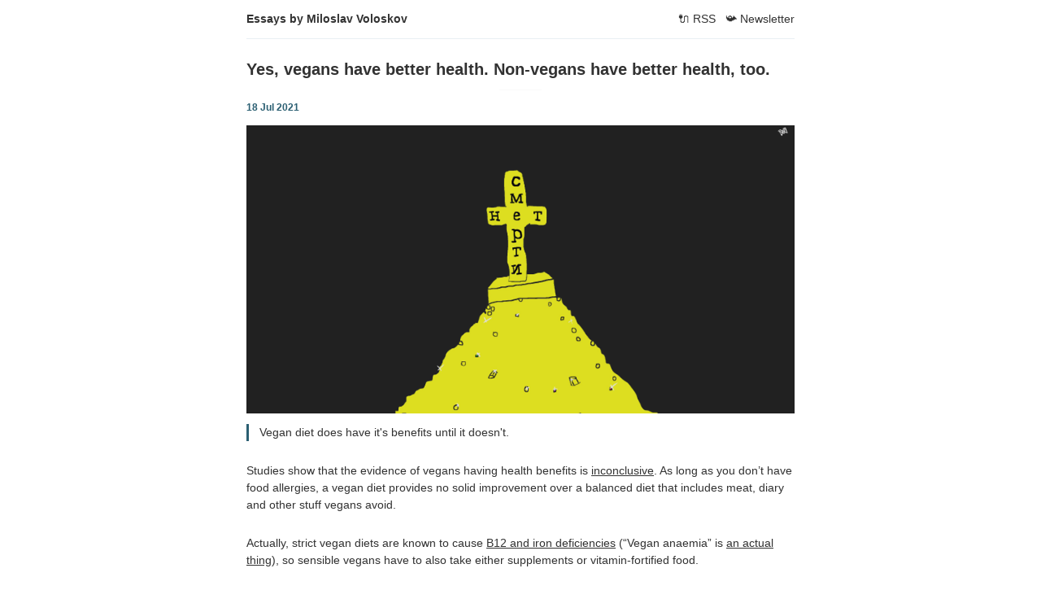

--- FILE ---
content_type: text/html; charset=utf-8
request_url: https://miloslav.website/blog/2021/07/18/food/
body_size: 8568
content:
<!DOCTYPE html>
<html lang="en">
	<head>
	<meta charset="utf-8" />
	<meta http-equiv="X-UA-Compatible" content="IE=edge" />
	<meta name="viewport" content="width=device-width, initial-scale=1" />

	<link rel="icon" type="image/png" sizes="384x384" href="/blog/favicon.png" />

	<title>
		Yes, vegans have better health. Non-vegans have better health, too.
	</title>

	<meta
		name="description"
		content="Studies show that the evidence of vegans having health benefits is inconclusive. As long as you don’t have food allergies, a vegan diet provides no solid imp..."
	/>
	<link
		rel="canonical"
		href="https://miloslav.website//blog/2021/07/18/food/"
	/>
	<link
		rel="alternate"
		type="application/rss+xml"
		title="Essays by Miloslav Voloskov"
		href="https://miloslav.website//blog/feed.xml"
	/>
	<script data-goatcounter="https://mvoloskov.goatcounter.com/count" async src="//gc.zgo.at/count.js" type="f7fdc6d60bad31efc485b159-text/javascript"></script>
	<link
		rel="stylesheet"
		href="https://unpkg.com/ilyabirman-likely@2/release/likely.min.css"
	/>
	<style>
		

		html{box-sizing:border-box}*,*:before,*:after{box-sizing:inherit}/*! normalize.css v5.0.0 | MIT License | github.com/necolas/normalize.css */html{font-family:sans-serif;line-height:1.15;-ms-text-size-adjust:100%;-webkit-text-size-adjust:100%}body{margin:0}article,aside,footer,header,nav,section{display:block}h1{font-size:2em;margin:0.67em 0}figcaption,figure,main{display:block}figure{margin:1em 40px}hr{box-sizing:content-box;height:0;overflow:visible}pre{font-family:monospace, monospace;font-size:1em}a{background-color:transparent;-webkit-text-decoration-skip:objects}a:active,a:hover{outline-width:0}abbr[title]{border-bottom:none;text-decoration:underline;text-decoration:underline dotted}b,strong{font-weight:inherit}b,strong{font-weight:bolder}code,kbd,samp{font-family:monospace, monospace;font-size:1em}dfn{font-style:italic}mark{background-color:#ff0;color:#000}small{font-size:80%}sub,sup{font-size:75%;line-height:0;position:relative;vertical-align:baseline}sub{bottom:-0.25em}sup{top:-0.5em}audio,video{display:inline-block}audio:not([controls]){display:none;height:0}img{border-style:none}svg:not(:root){overflow:hidden}button,input,optgroup,select,textarea{font-family:sans-serif;font-size:100%;line-height:1.15;margin:0}button,input{overflow:visible}button,select{text-transform:none}button,html [type="button"],[type="reset"],[type="submit"]{-webkit-appearance:button}button::-moz-focus-inner,[type="button"]::-moz-focus-inner,[type="reset"]::-moz-focus-inner,[type="submit"]::-moz-focus-inner{border-style:none;padding:0}button:-moz-focusring,[type="button"]:-moz-focusring,[type="reset"]:-moz-focusring,[type="submit"]:-moz-focusring{outline:1px dotted ButtonText}fieldset{border:1px solid #c0c0c0;margin:0 2px;padding:0.35em 0.625em 0.75em}legend{box-sizing:border-box;color:inherit;display:table;max-width:100%;padding:0;white-space:normal}progress{display:inline-block;vertical-align:baseline}textarea{overflow:auto}[type="checkbox"],[type="radio"]{box-sizing:border-box;padding:0}[type="number"]::-webkit-inner-spin-button,[type="number"]::-webkit-outer-spin-button{height:auto}[type="search"]{-webkit-appearance:textfield;outline-offset:-2px}[type="search"]::-webkit-search-cancel-button,[type="search"]::-webkit-search-decoration{-webkit-appearance:none}::-webkit-file-upload-button{-webkit-appearance:button;font:inherit}details,menu{display:block}summary{display:list-item}canvas{display:inline-block}template{display:none}[hidden]{display:none}*,*::before,*::after{box-sizing:border-box}body,h1,h2,h3,h4,h5,h6,blockquote,p,pre,dl,dd,ol,ul,figure,hr,fieldset,legend{margin:0;padding:0}li>ol,li>ul{margin-bottom:0}table{border-collapse:collapse;border-spacing:0}address,h1,h2,h3,h4,h5,h6,blockquote,p,pre,dl,ol,ul,figure,hr,table,fieldset{margin-bottom:26px}dd,ol,ul{list-style-position:inside;margin-left:13px}.highlight{margin:0;background:#fff}.highlighter-rouge .highlight{background:#FAFAFA}.highlight .c{color:#998;font-style:italic}.highlight .err{color:#a61717;background-color:#e3d2d2}.highlight .k{font-weight:bold}.highlight .o{font-weight:bold}.highlight .cm{color:#998;font-style:italic}.highlight .cp{color:#999;font-weight:bold}.highlight .c1{color:#998;font-style:italic}.highlight .cs{color:#999;font-weight:bold;font-style:italic}.highlight .gd{color:#000;background-color:#fdd}.highlight .gd .x{color:#000;background-color:#faa}.highlight .ge{font-style:italic}.highlight .gr{color:#a00}.highlight .gh{color:#999}.highlight .gi{color:#000;background-color:#dfd}.highlight .gi .x{color:#000;background-color:#afa}.highlight .go{color:#888}.highlight .gp{color:#555}.highlight .gs{font-weight:bold}.highlight .gu{color:#aaa}.highlight .gt{color:#a00}.highlight .kc{font-weight:bold}.highlight .kd{font-weight:bold}.highlight .kp{font-weight:bold}.highlight .kr{font-weight:bold}.highlight .kt{color:#458;font-weight:bold}.highlight .m{color:#099}.highlight .s{color:#d14}.highlight .na{color:teal}.highlight .nb{color:#0086B3}.highlight .nc{color:#458;font-weight:bold}.highlight .no{color:teal}.highlight .ni{color:purple}.highlight .ne{color:#900;font-weight:bold}.highlight .nf{color:#900;font-weight:bold}.highlight .nn{color:#555}.highlight .nt{color:navy}.highlight .nv{color:teal}.highlight .ow{font-weight:bold}.highlight .w{color:#bbb}.highlight .mf{color:#099}.highlight .mh{color:#099}.highlight .mi{color:#099}.highlight .mo{color:#099}.highlight .sb{color:#d14}.highlight .sc{color:#d14}.highlight .sd{color:#d14}.highlight .s2{color:#d14}.highlight .se{color:#d14}.highlight .sh{color:#d14}.highlight .si{color:#d14}.highlight .sx{color:#d14}.highlight .sr{color:#009926}.highlight .s1{color:#d14}.highlight .ss{color:#990073}.highlight .bp{color:#999}.highlight .vc{color:teal}.highlight .vg{color:teal}.highlight .vi{color:teal}.highlight .il{color:#099}body{color:#323232;font-size:14px;font-family:"Verdana",sans-serif;line-height:1.5;-webkit-font-smoothing:antialiased;-moz-osx-font-smoothing:grayscale}*::selection{color:#fff;background:#00a0ff}a{text-decoration:none;color:#323232;transition:.2s;transition-property:color}a:hover,a:active,a:focus{text-decoration:underline}img{display:block;max-width:100%;height:auto;font-style:italic}hr{height:1px;margin:26px 0;border:0;background-color:#e9eff3}h1,h2,h3,h4,h5,h6{font-weight:inherit;line-height:initial;font-weight:600}h1{font-size:36px}h2{font-size:28px}h3{font-size:24px}h4{font-size:20px}h5{font-size:18px}h6{font-size:16px}blockquote{padding-left:13px;border-left:3px solid #2b5f72}pre,code{font-family:Courier,monospace;background-color:#fafafa}pre{overflow:auto;padding:26px;margin-bottom:13px;font-size:13px;line-height:1.5;white-space:pre-wrap;word-wrap:break-word;word-break:break-all}li code,p code{padding:3px 7px}input[type="text"],input[type="tel"],input[type="number"],input[type="email"],select,textarea{width:100%;padding:13px;border:1px solid #e9eff3;border-radius:0;outline:none;background-color:#fff;font-size:12px;appearance:none;transition:.2s;transition-property:border}input[type="text"]:hover,input[type="text"]:active,input[type="text"]:focus,input[type="tel"]:hover,input[type="tel"]:active,input[type="tel"]:focus,input[type="number"]:hover,input[type="number"]:active,input[type="number"]:focus,input[type="email"]:hover,input[type="email"]:active,input[type="email"]:focus,select:hover,select:active,select:focus,textarea:hover,textarea:active,textarea:focus{border:1px solid #323232}.o-grid{margin:0 auto;display:flex;flex-wrap:wrap;max-width:700px}.o-grid:after{content:"";display:table;clear:both}.o-grid .o-grid{margin-right:-13px;margin-left:-13px;padding:0}.o-grid--full{max-width:100vw}.o-grid__col{float:left;padding-right:13px;padding-left:13px}.o-grid__col--1-4-s{width:25%}.o-grid__col--1-3-s{width:33.3333333333%}.o-grid__col--2-4-s{width:50%}.o-grid__col--3-4-s{width:75%}.o-grid__col--4-4-s{width:100%}@media (min-width: 40em){.o-grid__col--1-4-m{width:25%}.o-grid__col--1-3-m{width:33.3333333333%}.o-grid__col--2-4-m{width:50%}.o-grid__col--3-4-m{width:75%}}@media (min-width: 64em){.o-grid__col--1-4-l{width:25%}.o-grid__col--1-3-l{width:33.3333333333%}.o-grid__col--2-4-l{width:50%}.o-grid__col--3-4-l{width:75%}}.o-grid__col--full{width:100%}.o-grid__col--center{margin:0 auto}.o-grid__col--end{margin-left:auto}.pillbox>*+*{margin-left:0.5rem}.o-wrapper{padding:26px 0}.c-off-canvas-container{display:flex;min-height:100vh;flex-direction:column}.c-off-canvas-container .o-wrapper{flex:1 0 auto}.o-plain-list{margin:0;padding:0;list-style:none}.c-header__inner{padding:13px 0;border-bottom:1px solid #e9eff3}.c-header__icon{vertical-align:middle}.c-logo__link{font-size:14px;font-weight:700;transition:.2s;transition-property:color}.c-logo__link:hover,.c-logo__link:active,.c-logo__link:focus{color:#00a0ff;text-decoration:none}.c-logo__h1{font-size:inherit;font-weight:inherit;line-height:inherit;margin:0}.c-nav__item{font-size:13px}.c-nav__link{display:block;transition:.2s;transition-property:color}.c-nav__link--current{color:#00a0ff}.home-template .c-nav__link--current:not(:hover){color:#323232}.c-nav__link:hover,.c-nav__link:active,.c-nav__link:focus{color:#00a0ff;text-decoration:none}.c-tags a{display:inline-block;padding:3px 13px;margin:0 7px 3px 0;font-size:10px;font-family:"Verdana",sans-serif;line-height:1.5;background-color:#fafafa;transition:.2s;transition-property:background-color}.c-tags a:hover,.c-tags a:active,.c-tags a:focus{text-decoration:none;background-color:#fafafa}@media (max-width: 39.99em){.c-tags{margin-bottom:1.5}}.c-btn{display:inline-block;padding:7px 26px;cursor:pointer;transition:.2s;transition-property:background-color;text-align:center;vertical-align:middle;white-space:nowrap;line-height:inherit;border:0;border-radius:0;color:#fff;background-color:#207cdf;font-size:13px}.c-btn:hover,.c-btn:active,.c-btn:focus{text-decoration:none;background-color:#238cf6}.c-btn--full{width:100%}.c-btn--small{padding:3px 13px}.c-post-card{display:block;padding:26px 0;word-break:break-word;border-bottom:1px solid #e9eff3}.c-post-card--first{padding-top:0}.c-post-card--last{padding-bottom:0;border-bottom:0}.c-post-card__title{margin-bottom:7px;font-size:14px;font-weight:600;transition:.2s;transition-property:color}@media (min-width: 40em){.c-post-card__title{font-size:24px}}.c-post-card__excerpt{margin-bottom:7px}.c-post-card__date{display:block;color:#2b5f72;direction:ltr;font-size:10px;font-weight:600;line-height:1.5;text-transform:uppercase}.c-post-card:hover{color:#323232;text-decoration:none}.c-post-card:hover .c-post-card__title{color:#00a0ff}.c-pagination{text-transform:uppercase;transition:.2s;transition-property:color}.c-pagination:hover,.c-pagination:active,.c-pagination:focus{color:#00a0ff;text-decoration:none}.c-pagination__text{position:relative;font-size:12px;letter-spacing:2px}.pagination{margin-top:2rem}.c-post{margin:0 auto;max-width:740px}.c-post__title{font-size:20px;margin-bottom:13px}.c-post__date{position:relative;padding-top:13px;display:block;margin-bottom:13px;font-size:12px;font-weight:600;line-height:1.5;color:#2b5f72}.c-post__date:after{position:absolute;content:"";top:0;left:50%;height:1px;width:52px;background:#fafafa;transform:translateX(-50%)}.c-post__image{margin:0 auto 13px}.likely{display:block;margin-bottom:2rem}.bmc{display:inline-block;margin-bottom:1rem}.c-content ul{list-style-position:outside}.c-content ul li+li,.c-content ol li+li{margin-top:0.5rem}.c-content a:not(.c-btn){text-decoration:underline;text-decoration-skip:ink}.c-content a:not(.c-btn):hover,.c-content a:not(.c-btn):active,.c-content a:not(.c-btn):focus{color:#00a0ff}.twitter-tweet,.fluid-width-video-wrapper{margin-bottom:13px !important}.c-social-nav{display:grid;grid-template-columns:auto auto auto;justify-content:center;gap:0 2rem}.c-social-nav__item{display:inline-block}.c-social-nav__icon{fill:#323232;vertical-align:middle;transition:.2s;transition-property:fill}.c-social-nav__icon:hover,.c-social-nav__icon:active,.c-social-nav__icon:focus{fill:#00a0ff}.c-footer{padding:26px 0;background-color:#fafafa}.u-hidden{display:none}.u-hidden-visually{border:0;clip:rect(0 0 0 0);height:1px;margin:-1px;overflow:hidden;padding:0;position:absolute;width:1px}.u-font-medium{font-size:13px;line-height:1.5}.u-font-small{font-size:12px;line-height:1.5}.u-font-tiny{font-size:10px;line-height:1.5}.u-text-left{text-align:left}.u-text-right{text-align:right}.u-text-center{text-align:center}.u-text-justify{text-align:justify}.u-inline{display:inline}.u-block{display:block}.u-inline-block{display:inline-block}.u-left{float:left}.u-right{float:right}.u-clearfix:after{content:"";display:table;clear:both}

	</style>
</head>


	<body>
		<header class="c-header">
	<div class="o-grid">
		<div class="o-grid__col o-grid__col--full">
			<div class="c-header__inner">
				<div class="o-grid center">
					<div class="o-grid__col o-grid__col--2-4-s">
						<div class="c-logo u-text-left">
							<a class="c-logo__link" href="/blog/">
								<h1 class="c-logo__h1">Essays by Miloslav Voloskov</h1>
							</a>
						</div>
					</div>
					<div class="o-grid__col o-grid__col--2-4-s u-text-right pillbox">
						<a href="/blog/feed.xml">🔌&nbsp;RSS</a>
						<a href="https://miloslav.substack.com/" target="_blank"
							>📯&nbsp;Newsletter</a
						>
					</div>
					<!-- <div class="o-grid__col o-grid__col--1-4-s">
						<label
							class="js-off-canvas-toggle c-off-canvas-toggle"
							aria-label="Toggle navigation"
						>
							<span class="c-off-canvas-toggle__icon"></span>
						</label>
					</div>

					<div class="o-grid__col o-grid__col--1-4-s">
						<div class="c-off-canvas-content">
							<label
								class="
									js-off-canvas-toggle
									c-off-canvas-toggle c-off-canvas-toggle--close
								"
							>
								<span class="c-off-canvas-toggle__icon"></span>
							</label>

							<ul class="c-nav o-plain-list">
								                      

							</ul>
						</div>
					</div> -->
				</div>
			</div>
		</div>
	</div>
</header>
  
<meta itemprop="og:image" content="https://miloslav.website//blog/images/covers/food.jpg" />


<div class="o-wrapper">
	<div class="o-grid">
		<div class="o-grid__col">
			<article
				class="c-post"
				itemscope
				itemtype="http://schema.org/BlogPosting"
			>
				<h1 class="c-post__title">Yes, vegans have better health. Non-vegans have better health, too.</h1>

				<time
					class="c-post__date"
					datetime="2021-07-18T00:00:00+00:00"
					itemprop="datePublished"
					>18 Jul 2021</time
				>

				<div class="c-content" itemprop="articleBody">
					
<img
	src="/blog/images/covers/food.jpg"
	class="c-post__image"
	alt="Yes, vegans have better health. Non-vegans have better health, too."
/>


					<blockquote>
						<p>Vegan diet does have it's benefits until it doesn't.</p>
					</blockquote>
					<p>Studies show that the evidence of vegans having health benefits is <a href="https://pubmed.ncbi.nlm.nih.gov/26707634/">inconclusive</a>. As long as you don’t have food allergies, a vegan diet provides no solid improvement over a balanced diet that includes meat, diary and other stuff vegans avoid.</p>

<p>Actually, strict vegan diets are known to cause <a href="https://pubmed.ncbi.nlm.nih.gov/31617971/">B12 and iron deficiencies</a> (“Vegan anaemia” is <a href="https://icd.who.int/browse10/2010/en#/D51.3">an actual thing</a>), so sensible vegans have to also take either supplements or vitamin-fortified food.</p>

<p>So, vegans should have no health benefits.</p>

<p>Yet, every vegan I see is in perfectly good health. Of course, my selection is not nearly representative, but I’ve never seen a vegan in bad health. It’s quite the opposite — every one of them I meet has good body fat ratio, great glowing skin and no preventable chronic illnesses like type-II diabetes.</p>

<p>How does it work? Is the science wrong?</p>

<p>You see, it’s more complicated than that. Yes, their diet and eating behavior improved their health. But it doesn’t end with vegans. I’ve seen many people who look just as healthy, but their diet is entirely different, often including dairy and meat.</p>

<h2 id="my-experience">My experience</h2>

<p>By the age of 22, I weighed over 95 kilograms. My diet consisted almost exclusively out of sweet junk food: eating three ice-creams for the breakfast was the norm. Casually sitting there watching YouTube videos and eating Rafaellos like they were popcorn, drinking six to ten cans of Dr. Pepper a day and even eating a mid-size can of Nutella in two sittings — this is how I lived and this is how I ate.</p>

<p>Obviously, I knew it wasn’t healthy, and I tried to change things several times. It wasn’t working — I just couldn’t feel full unless I consumed something that had a dozen grams of added sugar in it.</p>

<p>Then, covid hit. I got it in the summer of 2020, and thankfully I recovered. However, my sense of smell changed — I couldn’t stand particular types of food anymore. Among many things it included chicken in any form and every type of meat that was boiled.</p>

<p>Then, binging nougat-and-nut chocolate candies at 4 a.m. watching YouTube, like I often did back then, I felt like my feet were getting numb, and my never-ending thirst that obviously followed me every day was getting unbearable.</p>

<p>Enter the primal fear.</p>

<p>There was no thought process — just a numbing, bone-shaking fear, almost feeling like it was not in my neocortex but in my limbic system, the part of brain that predates us as a species.</p>

<hr />

<p>I quit eating sugar that day. That included anything that had added sugar in it.</p>

<p>Several days after, I went to an EBM endocrinologist. Long story short, we went with liraglutide, and in two months of daily injections and exercise, my eating behavior started to change.</p>

<p>First two weeks without added sugar, buckwheat crispbread tasted like biscuits. Then there came the sense of fullness after a regular-sized plate of regular human food — salmon, wheat, vegetables, some salad. No added sugar needed.</p>

<p>Driven by my primal fear, I persevered.</p>

<p>Going through drastic changes in my diet, I tried veganism, as I was struggling with meat and how it smelled to a new, post-covid me. So I also ditched everything that came from animals — eggs, milk, meat, butter, cheese, you know the deal.</p>

<hr />

<p>Needless to say, my health vastly improved. Of course, I read what Pavel Durov said about veganism, and I was willing to continue like that, because he was beautiful, cool, rich and stuff.</p>

<p>Then, as my insulin was being utilized normally, my diet stabilized and my thirst was no more, the primal fear wore out.</p>

<p>I tried sushi again and liked how it tasted.</p>

<p>Over the course of several months I went back to a regular diet, even though I left soy milk because I like it way more than a regular one. However, my health wasn’t going south as vegans told me — it actually continued to improve. Now, as I’m off liraglutide, my weight loss obviously slowed down, but my BMI is approaching 22 slowly and steadily.</p>

<p><img src="/blog/images/content/IMG_512CEF14E683-1.jpeg" alt="My weight decreased from 95 kg to 72 kg" /></p>

<p>Vegans were wrong. Precisely, not <em>wrong</em>, but not presenting the whole picture.</p>

<h2 id="the-whole-picture">The whole picture</h2>

<p>It’s not the diet that matters. It’s <strong>having</strong> a diet that does.</p>

<p>The sole fact of thinking about what you eat and approaching it thoughtfully changes everything.</p>

<p>The heading of this article is correct — both vegans and non-vegans have greater health than those who don’t care at all. To become vegan, you have to <strong>think</strong> about what you eat in the first place, and this is what changes everything. Non-vegans can obviously be thoughtful too.</p>

<p>Added sugar is evil because you can easily cram the sugar equivalent of ten kilos of oranges into one soda cup that one can easily drink. Good luck casually eating ten kilos of oranges like that.</p>

<p>Sugar is just the same in both, it’s plant-based and completely natural. It just doesn’t occur in nature in such concentrations.</p>

<p>You can’t go wrong with sugar if you only eat raw. Because of evolution, you’re used to and tuned to survive in this environment where fruits are this size and, among other things, contain this amount of sugar. The sugar overdose is nearly impossible because your body would just refuse to eat that obscene amounts of fruit.</p>

<p>But if you control the intake, you still can eat food with added sugar in it and be totally fine. If you consumed 150 grams of sugars in a day, it doesn’t matter where it came from, was it oranges, apples, bananas or candy.</p>

<p>It’s just that it’s way easier to go over the recommended daily amount when you eat candy rather than when you eat fruit.</p>

<hr />

<p>Consciousness is not just a generic evolutionary treat. Always think through.</p>

<p><em>Cover picture by <a href="https://someta.site">Martyn</a></em></p>

				</div>

				<div class="c-tags">
					
					<a href="/blog/tag/health">health</a>
					
					<a href="/blog/tag/food">food</a>
					
				</div>

				<hr />

				<section class="disqus">
	<div class="likely">
		<div class="facebook">Share</div>
		<div class="twitter">Tweet</div>
		<div class="vkontakte">Share</div>
		<div class="telegram">Send</div>
		<div class="linkedin">Share</div>
		<div class="reddit">Share</div>
	</div>
	<a href="https://www.buymeacoffee.com/mvoloskov" target="_blank" class="bmc">
		<img width="200" alt="Buy me a coffee" src="/blog/images/bmc.png" />
	</a>
	<script src="https://utteranc.es/client.js" repo="mvoloskov/blog" issue-term="pathname" theme="github-light" crossorigin="anonymous" async type="f7fdc6d60bad31efc485b159-text/javascript"></script>
</section>

			</article>
		</div>
	</div>
</div>
 <footer class="c-footer">
	<div class="o-grid">
		<div class="o-grid__col o-grid__col--full">
			<ul class="o-plain-list c-social-nav u-text-center">
				<li class="c-social-nav__item">
					<a
						href="https://twitter.com/mvoloskov"
						target="_blank"
						aria-label="Twitter"
						title="Twitter"
					>
						<svg
							xmlns="http://www.w3.org/2000/svg"
							width="24"
							height="24"
							viewBox="0 0 24 24"
							fill="none"
							stroke="currentColor"
							stroke-width="2"
							stroke-linecap="round"
							stroke-linejoin="round"
							class="feather feather-twitter"
							aria-hidden="true"
						>
							<path
								d="M23 3a10.9 10.9 0 0 1-3.14 1.53 4.48 4.48 0 0 0-7.86 3v1A10.66 10.66 0 0 1 3 4s-4 9 5 13a11.64 11.64 0 0 1-7 2c9 5 20 0 20-11.5a4.5 4.5 0 0 0-.08-.83A7.72 7.72 0 0 0 23 3z"
							></path>
						</svg>
					</a>
				</li>
				<!-- <li class="c-social-nav__item">
          <a href="" target="_blank">
            <span
              class="c-social-nav__icon"
              data-icon="ei-sc-facebook"
              data-size="s"
            ></span>
          </a>
        </li> -->
				<!-- <li class="c-social-nav__item">
          <a href="" target="_blank">
            <span
              class="c-social-nav__icon"
              data-icon="ei-sc-instagram"
              data-size="s"
            ></span>
          </a>
        </li> -->
				<li class="c-social-nav__item">
					<a
						href="https://github.com/mvoloskov"
						target="_blank"
						aria-label="GitHub"
						title="GitHub"
					>
						<svg
							xmlns="http://www.w3.org/2000/svg"
							width="24"
							height="24"
							viewBox="0 0 24 24"
							fill="none"
							stroke="currentColor"
							stroke-width="2"
							stroke-linecap="round"
							stroke-linejoin="round"
							class="feather feather-github"
							aria-hidden="true"
						>
							<path
								d="M9 19c-5 1.5-5-2.5-7-3m14 6v-3.87a3.37 3.37 0 0 0-.94-2.61c3.14-.35 6.44-1.54 6.44-7A5.44 5.44 0 0 0 20 4.77 5.07 5.07 0 0 0 19.91 1S18.73.65 16 2.48a13.38 13.38 0 0 0-7 0C6.27.65 5.09 1 5.09 1A5.07 5.07 0 0 0 5 4.77a5.44 5.44 0 0 0-1.5 3.78c0 5.42 3.3 6.61 6.44 7A3.37 3.37 0 0 0 9 18.13V22"
							></path>
						</svg>
					</a>
				</li>
				<li class="c-social-nav__item">
					<a href="/cdn-cgi/l/email-protection#3a525f5656557a5753565549565b4c144d5f5849534e5f" target="_blank" aria-label="Email" title="Email">
						<svg
							xmlns="http://www.w3.org/2000/svg"
							width="24"
							height="24"
							viewBox="0 0 24 24"
							fill="none"
							stroke="currentColor"
							stroke-width="2"
							stroke-linecap="round"
							stroke-linejoin="round"
							class="feather feather-mail"
							aria-hidden="true"
						>
							<path
								d="M4 4h16c1.1 0 2 .9 2 2v12c0 1.1-.9 2-2 2H4c-1.1 0-2-.9-2-2V6c0-1.1.9-2 2-2z"
							></path>
							<polyline points="22,6 12,13 2,6"></polyline>
						</svg>
					</a>
				</li>
			</ul>
		</div>
	</div>
</footer>


		<!-- <script src="/blog/js/jquery-3.1.1.min.js"></script> -->
		<!-- <script src="/blog/js/evil-icons.min.js"></script> -->
		<!-- <script src="/blog/js/jquery.fitvids.js"></script> -->
		<script data-cfasync="false" src="/cdn-cgi/scripts/5c5dd728/cloudflare-static/email-decode.min.js"></script><script src="https://unpkg.com/ilyabirman-likely@2/release/likely.min.js" type="f7fdc6d60bad31efc485b159-text/javascript"></script>
		<script src="/blog/js/app.js" type="f7fdc6d60bad31efc485b159-text/javascript"></script>
	<script src="/cdn-cgi/scripts/7d0fa10a/cloudflare-static/rocket-loader.min.js" data-cf-settings="f7fdc6d60bad31efc485b159-|49" defer></script><script defer src="https://static.cloudflareinsights.com/beacon.min.js/vcd15cbe7772f49c399c6a5babf22c1241717689176015" integrity="sha512-ZpsOmlRQV6y907TI0dKBHq9Md29nnaEIPlkf84rnaERnq6zvWvPUqr2ft8M1aS28oN72PdrCzSjY4U6VaAw1EQ==" data-cf-beacon='{"version":"2024.11.0","token":"7e0be6709e64486d9a1e0b2ebc77d1bf","r":1,"server_timing":{"name":{"cfCacheStatus":true,"cfEdge":true,"cfExtPri":true,"cfL4":true,"cfOrigin":true,"cfSpeedBrain":true},"location_startswith":null}}' crossorigin="anonymous"></script>
</body>
</html>
